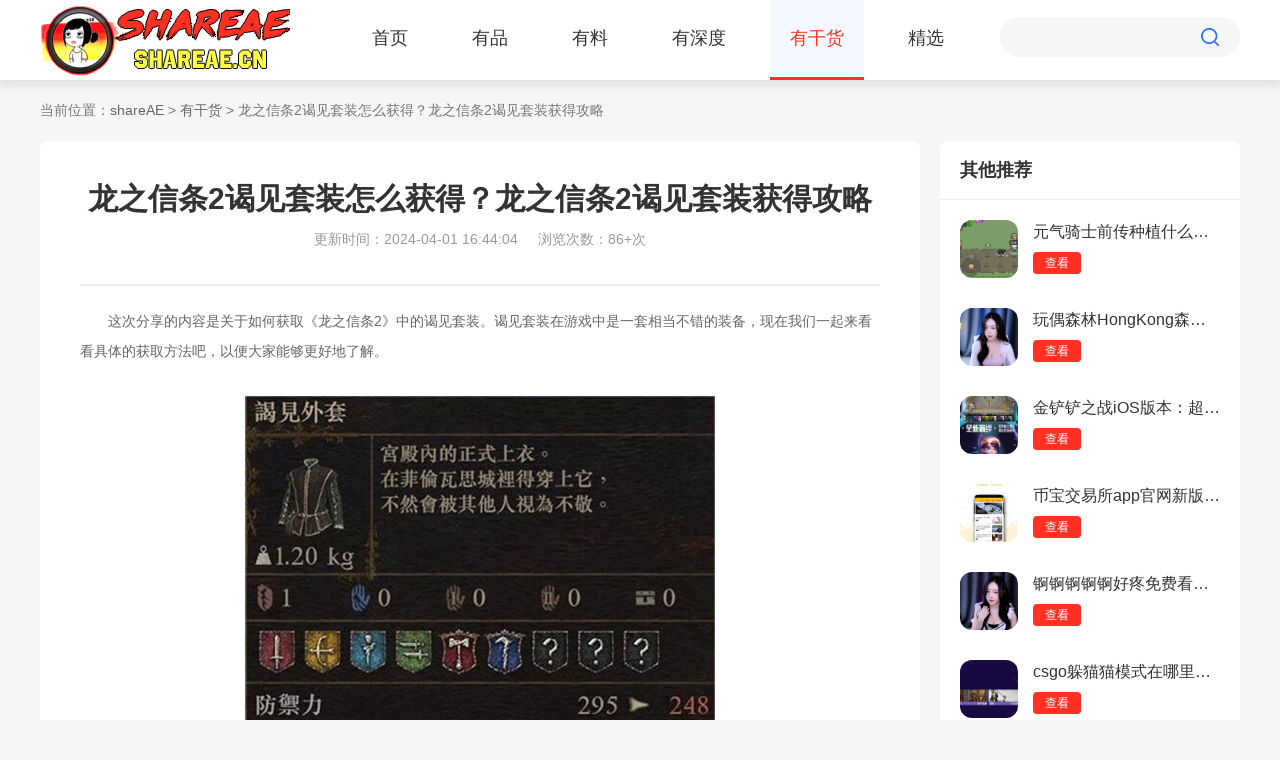

--- FILE ---
content_type: text/html
request_url: https://m.shareae.cn/p/33751.html
body_size: 2753
content:

<!DOCTYPE html>
<html>

<head>
    <meta charset="gb2312">
    <title>龙之信条2谒见套装怎么获得？龙之信条2谒见套装获得攻略 - shareAE</title>
	<meta name="keywords" content="龙之信条2谒见套装怎么获得">
	<meta name="description" content="这次分享的内容是关于如何获榷龙之信条2》中的谒见套装。谒见套装在游戏中是一套相当不错的装备，现在我们一起来看看具体的获取方法吧，以便大家能够更好地了解。">
    <meta name="viewport" content="width=device-width, initial-scale=1, maximum-scale=1, user-scalable=no">
    <link rel="stylesheet" href="//m.shareae.cn/common/mobile/css/style.css?ver=1.0">
    <link rel="stylesheet" type="text/css" href="//m.shareae.cn/common/mobile/css/swiper.min.css" />
    <script src="//m.shareae.cn/common/mobile/js/jquery.min.js"></script>
    </head>

<body class="bg">
    <div class="top">
        <div class="logo"><a href="//m.shareae.cn"><img src="//m.shareae.cn/common/mobile/images/logo.png" alt="shareAE"></a></div>
        <div class="search-btn">
            <img src="//m.shareae.cn/common/mobile/images/menu.png" alt="">
        </div>
        <div class="nav">
            <ul>
                <li ><a href="//m.shareae.cn/">首页</a></li>
                <li ><a href="//m.shareae.cn/yp/">有品</a></li>
                <li ><a href="//m.shareae.cn/yl/">有料</a></li>
                <li ><a href="//m.shareae.cn/sd/">有深度</a></li>
                <li class="nav-cur"><a href="//m.shareae.cn/p/">有干货</a></li>
                <li ><a href="//m.shareae.cn/jx/">精选</a></li>
                                            </ul>
        </div>
    </div>
    <div class="class-bg">
        <div class="class">
            <div class="class-title"><span>分类</span></div>
            <div class="class-list">
                <ul>
                    <li><a href="/">首页</a></li>
                    <li><a href="//m.shareae.cn/yp/">有品</a></li>
                    <li><a href="//m.shareae.cn/yl/">有料</a></li>
                    <li><a href="//m.shareae.cn/sd/">有深度</a></li>
                    <li><a href="//m.shareae.cn/jx/">精选</a></li>
                                                        </ul>
            </div>
        </div>
    </div>
    <div class="article">
        <div class="article-title">
            <p>龙之信条2谒见套装怎么获得？龙之信条2谒见套装获得攻略</p>
            <span>
                <em>更新：2024-04-01 </em>
                <em>浏览：791+次 </em>
            </span>
        </div>
        <div class="ar-line"></div>
        <div class="article-body">
            <div>　　这次分享的内容是关于如何获取《龙之信条2》中的谒见套装。谒见套装在游戏中是一套相当不错的装备，现在我们一起来看看具体的获取方法吧，以便大家能够更好地了解。</div>  
             <div class="anbncou">
             <script src="https://m.shareae.cn/index.php?m=content&c=index&a=show_mdownload_arc&arcid=33751&catid=605"></script>
              </div>
			            			 <div>&nbsp;</div>
<div style="text-align: center;"><img alt="龙之信条2谒见套装怎么获得" src="http://m.shareae.cn/uploadfile/2024/0401/20240401044402730.jpg" style="width: 470px; height: 600px;" /></div>
<div>&nbsp;</div>
<div>　　1、在主城前往国境监视团长的家。</div>
<div>&nbsp;</div>
<div>　　2、在他的家里的1楼就可以找到谒见外套，2楼就能够找到谒见裤子。</div>
         
			
         </div>
        <div class="article-info">
            声明：本站资源仅供个人学习交流，如本文侵犯了您的权益，
            请联系我们删除！

        </div>
    </div>



    <div class="news" style="margin: 0;">
        <div class="title-row">
            <p><em>其他推荐</em></p>
        </div>
        <div class="home-news-list">
            <ul>

                                
                <li>
                    <a href="/sd/39420.html">
                        <div class="img"><img class="pic lazy" src="//m.shareae.cn/common/mobile/images/blank.png" data-src="http://m.shareae.cn/uploadfile/2024/0501/20240501123645171.jpg" alt="新世界狂欢全解锁最新破解版：精彩故事与多样角色，带你探索无尽可能性！"></div>
                        <div class="text">
                            <p>新世界狂欢全解锁最新破解版：精彩故事...</p>
                            <span><em>2024-05-01</em><em><i></i>373</em></span>
                        </div>
                    </a>
                </li>
                                
                <li>
                    <a href="/p/23005.html">
                        <div class="img"><img class="pic lazy" src="//m.shareae.cn/common/mobile/images/blank.png" data-src="http://m.shareae.cn/uploadfile/2023/1122/20231122111136318.jpg" alt="免费追剧不用vip的视频软件有哪些？免费追剧不用vip的视频软件推荐"></div>
                        <div class="text">
                            <p>免费追剧不用vip的视频软件有哪些？免费...</p>
                            <span><em>2023-11-22</em><em><i></i>350</em></span>
                        </div>
                    </a>
                </li>
                                
                <li>
                    <a href="/p/35648.html">
                        <div class="img"><img class="pic lazy" src="//m.shareae.cn/common/mobile/images/blank.png" data-src="http://m.shareae.cn/uploadfile/2024/0419/20240419024723760.jpg" alt="元气骑士前传骑士团徽章怎么获得？元气骑士前传骑士团徽章获得攻略"></div>
                        <div class="text">
                            <p>元气骑士前传骑士团徽章怎么获得？元气...</p>
                            <span><em>2024-04-19</em><em><i></i>758</em></span>
                        </div>
                    </a>
                </li>
                                
                <li>
                    <a href="/p/126619.html">
                        <div class="img"><img class="pic lazy" src="//m.shareae.cn/common/mobile/images/blank.png" data-src="http://m.shareae.cn/uploadfile/2024/0905/20240905114307386.jpg" alt="王叔快点可以吗我赶去上班：加入冒险家协会，与众勇者共探耀光大陆！"></div>
                        <div class="text">
                            <p>王叔快点可以吗我赶去上班：加入冒险家...</p>
                            <span><em>2024-09-05</em><em><i></i>423</em></span>
                        </div>
                    </a>
                </li>
                                
                <li>
                    <a href="/sd/29636.html">
                        <div class="img"><img class="pic lazy" src="//m.shareae.cn/common/mobile/images/blank.png" data-src="http://m.shareae.cn/uploadfile/2024/0206/20240206095942592.png" alt="LoveUnholyc最新中文版：角色丰富的扮演游戏，无广告！"></div>
                        <div class="text">
                            <p>LoveUnholyc最新中文版：角色丰富的扮演...</p>
                            <span><em>2024-02-06</em><em><i></i>834</em></span>
                        </div>
                    </a>
                </li>
                                
                <li>
                    <a href="/p/23316.html">
                        <div class="img"><img class="pic lazy" src="//m.shareae.cn/common/mobile/images/blank.png" data-src="http://m.shareae.cn/uploadfile/2023/1125/20231125115426570.jpg" alt="逆水寒手游蛊灵醉梦怎么样？适合哪个职业？新群侠南宫醉技能强度分析"></div>
                        <div class="text">
                            <p>逆水寒手游蛊灵醉梦怎么样？适合哪个职...</p>
                            <span><em>2023-11-25</em><em><i></i>415</em></span>
                        </div>
                    </a>
                </li>
                                
            </ul>
        </div>
    </div>

    <div class="other">
        <div class="other-title">相关资讯</div>
        <div class="list-news">
            <ul>
                                <li><a href="/p/139726.html"><em></em>51吃瓜今日吃瓜必吃：现代恋爱故事，探索年轻人的情感世界！</a><span>10/11</span></li>
				                <li><a href="/p/139719.html"><em></em>暗区突围仓库满了怎么解决？暗区突围仓库满了的解决方法</a><span>10/11</span></li>
				                <li><a href="/p/139715.html"><em></em>天美麻花星空免费观看乡村版：策略卡牌对决，构建梦幻英雄组队！</a><span>10/11</span></li>
				                <li><a href="/p/139712.html"><em></em>斗罗大陆中唐舞桐的沦丧：丰富资源系统，策略养成英雄角色！</a><span>10/11</span></li>
				                <li><a href="/p/139711.html"><em></em>九幺抖音版：策略卡牌对决，打造你的战斗队伍！</a><span>10/11</span></li>
				                <li><a href="/p/139701.html"><em></em>双男主每天都在挨龠中醒来：豪华声优阵容，重温经典角色！</a><span>10/11</span></li>
				                <li><a href="/p/139697.html"><em></em>黑神话悟空第一章BOSS顺序是什么？黑神话悟空第一章BOSS顺序介绍</a><span>10/11</span></li>
				                <li><a href="/p/139692.html"><em></em>GB14may18_XXXXXL实例：东方传奇世界，探索仙幻领域的奥秘！</a><span>10/11</span></li>
				                <li><a href="/p/139687.html"><em></em>播放么么么么么么么么：多线性叙事，探索不同人物的结局！</a><span>10/11</span></li>
				                <li><a href="/p/139677.html"><em></em>暗黑爆料官方入口2024最新版：重温青春武侠梦，体验经典游戏玩法！</a><span>10/11</span></li>
				            </ul>
        </div>
    </div>

   
</body>

</html>
<script src="//m.shareae.cn/common/mobile/js/com.js"></script>
<script type="text/javascript" src="//m.shareae.cn/common/mobile/js/swiper.min.js"></script>
<script src="//m.shareae.cn/common/mobile/js/countnum.js"></script>
<script>
    var swiperb = new Swiper('#swiper-two', {
        loop: true,
        slidesPerView: 2.65,
        spaceBetween: 0,
    })
   
</script>
<script type="text/javascript">
    seajs.use('app/common', function(fn){
        fn.imgLazyLoad();
    })
</script>

--- FILE ---
content_type: text/html
request_url: http://www.shareae.cn/p/33751.html
body_size: 2709
content:
<!DOCTYPE html>
<html>

<head>
  <meta http-equiv="Content-Type" content="text/html; charset=gb2312" />
  <title>龙之信条2谒见套装怎么获得？龙之信条2谒见套装获得攻略 - shareAE</title>
  <meta name="keywords" content="龙之信条2谒见套装怎么获得">
  <meta name="description" content="这次分享的内容是关于如何获榷龙之信条2》中的谒见套装。谒见套装在游戏中是一套相当不错的装备，现在我们一起来看看具体的获取方法吧，以便大家能够更好地了解。">
  <meta name="mobile-agent" content="format=html5; url=https://m.shareae.cn/p/33751.html" />
  <link rel="stylesheet" type="text/css" href="/common/css/reset.css">
  <link rel="stylesheet" type="text/css" href="/common/css/style.css">
  <link rel="stylesheet" href="/common/css/swiper.min.css">
    <script src="/statics/zt_new/skin_js/jquery-1.8.3.min.js"></script>
        
  <script src="/common/js/swiper.min.js"></script>
  <script src="/common/js/gowap.js"></script>
</head>

<body class="all_bg">




<div class="top-bg">
    <div class="top">
      <div class="logo"><a href="//www.shareae.cn"><img src="/common/images/logo.png" alt="shareAE"></a></div>
      <div class="nav">
        <ul>
          <li ><a href="/">首页</a></li>
                    <li ><a href="/yp/">有品</a></li>
          <li ><a href="/yl/">有料</a></li>
          <li ><a href="/sd/">有深度</a></li>
          <li class="nav-cur"><a href="/p/">有干货</a></li>
          <li ><a href="/jx/">精选</a></li>
                    
        </ul>
      </div>
      <div class="search">
        <form action="">
          <input type="text" class="search-in">
          <input type="submit" class="search-btn" value="">
        </form>
      </div>
    </div>
  </div>
	<div class="location main-container">
		当前位置：<a href="/">shareAE</a> > <a href="https://www.shareae.cn/p/">有干货</a> > 龙之信条2谒见套装怎么获得？龙之信条2谒见套装获得攻略	</div>
    <div class="software-details-wrap news-details-wrap main-container clear">

        <div class="details-wrap-left fl ">
            <div class="software-details-container wbg">
                <div class="title-wrap">
                    <h3>龙之信条2谒见套装怎么获得？龙之信条2谒见套装获得攻略</h3>
                                        <p><span>更新时间：2024-04-01 16:44:04</span><span>浏览次数：86+次</span></p>
                </div>
                <div class="content-wrap">
                    <div>　　这次分享的内容是关于如何获取《龙之信条2》中的谒见套装。谒见套装在游戏中是一套相当不错的装备，现在我们一起来看看具体的获取方法吧，以便大家能够更好地了解。</div>
<div>&nbsp;</div>
<div style="text-align: center;"><img alt="龙之信条2谒见套装怎么获得" src="http://m.shareae.cn/uploadfile/2024/0401/20240401044402730.jpg" style="width: 470px; height: 600px;" /></div>
<div>&nbsp;</div>
<div>　　1、在主城前往国境监视团长的家。</div>
<div>&nbsp;</div>
<div>　　2、在他的家里的1楼就可以找到谒见外套，2楼就能够找到谒见裤子。</div>
                </div>
                
            </div>
            <div class="tj-wrap wbg">
                <div class="page-main-title">
                    <p>相关资讯</p>
                </div>
                <div class="tj-wrap-list clear">
                    <ul>
                                                <li><a href="/p/135003.html" target="_blank">黑料社-今日黑料独家爆料正能量：觉醒自身潜力，成就修仙之路！</a></li>
                                                <li><a href="/sd/157226.html" target="_blank">植物大战僵尸2怎么获得仙人掌碎片 植物大战僵尸2获得仙人掌碎片的方法</a></li>
                                                <li><a href="/sd/157217.html" target="_blank">植物大战僵尸2怎么获得植物 植物大战僵尸2获得植物的方法</a></li>
                                                <li><a href="/sd/157212.html" target="_blank">植物大战僵尸2官方正版：想要看的在这里都是可以找到的</a></li>
                                                <li><a href="/sd/157207.html" target="_blank">元梦之星怎么关闭声音 元梦之星关闭声音的方法</a></li>
                                                <li><a href="/sd/157200.html" target="_blank">元梦之星怎么修改昵称名字 元梦之星修改昵称名字的方法</a></li>
                                                <li><a href="/sd/157198.html" target="_blank">元梦之星免费正版：拥有超多有趣好玩的玩法模式</a></li>
                                                <li><a href="/sd/157188.html" target="_blank">开心消消乐怎么清理缓存 开心消消乐清理缓存的方法</a></li>
                                                <li><a href="/sd/157185.html" target="_blank">开心消消乐怎么快速过关 开心消消乐快速过关的方法</a></li>
                                                <li><a href="/sd/157184.html" target="_blank">开心消消乐官方正版：一起拯救受困的村长，来消除闯关吧！</a></li>
                                                
                    </ul>
                </div>
            </div>
        </div>
        <div class="details-wrap-right fr">
            
            <div class="right-content-wrap wbg">
                <div class="page-main-title">
                    <p>其他推荐</p>
                </div>
                <div class="app-list-wrap">
                    
                    <div class="app-content-item">
                        <dl>
                            <dt class="fl">
                               <a href="/p/26444.html" target="_blank"><img src="http://m.shareae.cn/uploadfile/2023/1227/20231227112049149.jpg" alt="元气骑士前传种植什么时候成熟？元气骑士前传种植成熟时间介绍"></a>
                            </dt>
                            <dd class="fl">
                                <p><a href="/p/26444.html" target="_blank">元气骑士前传种植什么时候成熟？元气骑士前传种植成熟时间介绍</a></p>
                                <a class="more" href="/p/26444.html" target="_blank">查看</a>
                            </dd>
                        </dl>
                    </div>
                    
                    <div class="app-content-item">
                        <dl>
                            <dt class="fl">
                               <a href="/p/144329.html" target="_blank"><img src="http://m.shareae.cn/uploadfile/2024/1009/20241009113326962.jpg" alt="玩偶森林HongKong森林：最热门的无门槛才艺直播，即刻开启试听盛宴！"></a>
                            </dt>
                            <dd class="fl">
                                <p><a href="/p/144329.html" target="_blank">玩偶森林HongKong森林：最热门的无门槛才艺直播，即刻开启试听盛宴！</a></p>
                                <a class="more" href="/p/144329.html" target="_blank">查看</a>
                            </dd>
                        </dl>
                    </div>
                    
                    <div class="app-content-item">
                        <dl>
                            <dt class="fl">
                               <a href="/sd/157132.html" target="_blank"><img src="http://m.shareae.cn/uploadfile/2024/1220/20241220110936109.jpg" alt="金铲铲之战iOS版本：超多英雄可以选择任意搭配"></a>
                            </dt>
                            <dd class="fl">
                                <p><a href="/sd/157132.html" target="_blank">金铲铲之战iOS版本：超多英雄可以选择任意搭配</a></p>
                                <a class="more" href="/sd/157132.html" target="_blank">查看</a>
                            </dd>
                        </dl>
                    </div>
                    
                    <div class="app-content-item">
                        <dl>
                            <dt class="fl">
                               <a href="/sd/33197.html" target="_blank"><img src="http://m.shareae.cn/uploadfile/2024/0328/20240328094916526.jpg" alt="币宝交易所app官网新版本：第一家比特币交易所，涵盖范围广！"></a>
                            </dt>
                            <dd class="fl">
                                <p><a href="/sd/33197.html" target="_blank">币宝交易所app官网新版本：第一家比特币交易所，涵盖范围广！</a></p>
                                <a class="more" href="/sd/33197.html" target="_blank">查看</a>
                            </dd>
                        </dl>
                    </div>
                    
                    <div class="app-content-item">
                        <dl>
                            <dt class="fl">
                               <a href="/p/144029.html" target="_blank"><img src="http://m.shareae.cn/uploadfile/2024/0911/20240911114012391.jpg" alt="锕锕锕锕锕好疼免费看：最热门的无延迟户外短视频，正版畅享！"></a>
                            </dt>
                            <dd class="fl">
                                <p><a href="/p/144029.html" target="_blank">锕锕锕锕锕好疼免费看：最热门的无延迟户外短视频，正版畅享！</a></p>
                                <a class="more" href="/p/144029.html" target="_blank">查看</a>
                            </dd>
                        </dl>
                    </div>
                    
                    <div class="app-content-item">
                        <dl>
                            <dt class="fl">
                               <a href="/p/26418.html" target="_blank"><img src="http://m.shareae.cn/uploadfile/2023/1226/20231226051411575.jpg" alt="csgo躲猫猫模式在哪里？csgo躲猫猫模式进入方法"></a>
                            </dt>
                            <dd class="fl">
                                <p><a href="/p/26418.html" target="_blank">csgo躲猫猫模式在哪里？csgo躲猫猫模式进入方法</a></p>
                                <a class="more" href="/p/26418.html" target="_blank">查看</a>
                            </dd>
                        </dl>
                    </div>
                                        
                </div>
            </div>
                    </div>

    </div>
      <div class="footer-bg">
        <div class="footer">
		             <div class="line"></div>
          <div class="bot">
            <div class="bot-l">
			Copyright&nbsp;&copy;&nbsp; shareAE(www.shareae.cn).All Rights Reserved <a href="https://beian.miit.gov.cn" target="_blank" rel="nofollow" style="color:#939393;">桂ICP备2023010966号-1</a>
					    			</div>
            
          </div>
        </div>
      </div>
 <script type="text/javascript" src="/common/js/lazyload.js"></script>
<script src="/common/js/countnums.js" type="text/javascript"></script>
<script src="/common/js/mayneed.js" type="text/javascript"></script>
</body>
</html>

--- FILE ---
content_type: text/css
request_url: https://m.shareae.cn/common/mobile/css/style.css?ver=1.0
body_size: 6398
content:
body,h1,h2,h3,h4,h5,h6,div,hr,p,blockquote,dl,dt,dd,ul,ol,li,pre,form,fieldset,legend,button,input,textarea,th,td{margin:0;padding:0;}
body,button,input,select,textarea{font-size:12px;font-family:PingFangSC,helvetica neue,hiragino sans gb,arial,microsoft yahei ui,microsoft yahei,simsun,sans-serif !important;}
html,body{height: 100%;}
body{margin:0 auto;}
h1,h2,h3,h4,h5,h6{font-size:100%}
address,cite,dfn,em,var{font-style:normal}
code,kbd,pre,samp{font-family:courier new,courier,monospace}
small{font-size:12px}
ul,ol,li,dl,dt,dd{list-style:none}
sup{vertical-align:text-top}
sub{vertical-align:text-bottom}
legend{color:#000}
fieldset,img{border:0}
button,input,select,textarea{font-family:PingFang-SC-Regular,Helvetica,sans-serif,-apple-system,BlinkMacSystemFont,Segoe UI,Roboto,Oxygen,Ubuntu,Cantarell,Fira Sans,Droid Sans,Helvetica Neue; vertical-align:middle;-webkit-appearance: none;}
table{border-collapse:collapse;border-spacing:0}
.clear{clear:both;}
a{text-decoration:none;color:#666;}
html{overflow-x:hidden;}
html{overflow:hidden;background-color: #f6f6f6;} 
body{max-width: 7.5rem;margin:0 auto;overflow-x: hidden;overflow-y:auto}

.bg{background-color: #f6f6f6;}
.top{height: 1.7rem;box-shadow: 0px 15px 10px -10px rgba(0, 0, 0, .1), 0 0 0 1px rgba(0, 0, 0, .01);text-overflow: ellipsis;white-space: nowrap;position: relative;background-color: #fff;}
.logo{text-align: center;height: 1rem;}
.search-btn{position:absolute;top:.2rem;right:.3rem}
.search-btn img{width: .45rem;}
.nav{margin:0 .23rem;height: .68rem;overflow: hidden;}
.nav ul li{float: left;text-align: center;line-height: .68rem;
 margin:0 3.1%}
.nav ul li a{font-size: .28rem;color: #333;display: block;}
.nav-cur{border-bottom: .02rem solid #ff3122;}
.nav-cur a{color: #ff3122 !important;}
.banner{margin:0 .3rem;height: 3.6rem;overflow: hidden;margin-top: .3rem;position: relative;}
.banner img{width: 6.9rem;height: 3.6rem;border-radius: .15rem;}
.pag-one{bottom:.2rem !important}
.banner .swiper-pagination-bullet-active{background-color: #ff3122 !important;width: .25rem;border-radius: 5px;}
.banner .swiper-pagination-bullet{background-color: #fff;opacity:1 !important}
.hot{margin-top: .2rem;margin-left: .3rem;overflow: hidden;width: 100%;}
.hot-list{height: 1.6rem;margin-top: 0.2rem;}
.hot img{width: 2.6rem;height: 1.6rem;border-radius: .15rem;}
.hot-list p{height: .58rem;line-height: .58rem;background: rgba(0,0,0,.5);position: absolute;bottom:.02rem;width: 2.6rem;font-size: .26rem;color: #fff;text-align: center;border-radius: 0 0 .15rem .15rem;display:block;white-space:nowrap; overflow:hidden; text-overflow:ellipsis;}
/*.everyday{margin:0 .3rem;margin-top: .6rem;overflow: hidden;}*/
.day-title ul{float: left;width: 80%;}
.day-title ul li{float: left;margin-right: .3rem;line-height: .6rem;}
.day-title ul li a{font-size: .3rem;color: 666666;}
.day-title>a{float: right;font-size: .26rem;color: #ff3122;margin-top: .14rem;}
.day-cur a{font-size: .36rem !important;color:#333333 !important;font-weight: bold;}
.day-cur em{display: block;width: .5rem;height: .04rem;background-color: #ff3122;text-align: center;margin:0 auto;border-radius: .05rem;}
.day-list{overflow: hidden;clear:both}
.day-list dl{height: 1.48rem;background-color: #fff;border-radius: .15rem;margin-top: .2rem;display: flex;}
.day-list dl dt{margin:0 .3rem;margin-top: .3rem;}
.day-list dl dt img{width: .88rem;height: .88rem;border-radius: .15rem;}
.day-list dl dd p{margin-top: .3rem;font-size: .3rem;color: #333;display:block;white-space:nowrap; overflow:hidden; text-overflow:ellipsis;}
.day-list dl dd{width: 4.05rem;}
.day-list dl dd span{display: block;font-size: .26rem;color: #999;display:block;white-space:nowrap; overflow:hidden; text-overflow:ellipsis;margin-top: .06rem;}
.day-list a.moresee{display: block;width: 1.1rem;height: .56rem;line-height: .56rem;background-color: #ff3122;font-size: .26rem;color: #fff;text-align: center;margin-top: .5rem;border-radius: .3rem;}
.heji{margin:0 .3rem;margin-top: .6rem;}
.heji-title ul{float: left;width: 80%;}
.heji-title ul li{float: left;margin-right: .3rem;line-height: .6rem;font-size: .36rem;color: 666666;font-weight: bold;}
.heji-title>a{float: right;color:#ff3122;font-size: .26rem;margin-top: .1rem;}
.heji-list{margin-top: .15rem;overflow: hidden;clear:both;position: relative;height: 5.8rem;}
.heji-list p img{width: 6.9rem;height: 3.6rem;border-radius: .15rem .15rem 0 0;display: block;}
.heji-list dl{height: 1.48rem;background-color: #fff;display: flex;}
.heji-list dl dt{margin:0 .3rem;margin-top: .3rem;}
.heji-list dl dt img{width: .88rem;height: .88rem;border-radius: .15rem;}
.heji-list dl dd p{margin-top: .3rem;font-size: .3rem;color: #333;display:block;white-space:nowrap; overflow:hidden; text-overflow:ellipsis;}
.heji-list dl dd{width: 4.05rem;}
.heji-list dl dd span{display: block;font-size: .26rem;color: #999;display:block;white-space:nowrap; overflow:hidden; text-overflow:ellipsis;margin-top: .06rem;}
.heji-list .swiper-slide dl a.moresee{display: block;width: 1.1rem;height: .56rem;line-height: .56rem;background-color: #ff3122;font-size: .26rem;color: #fff;text-align: center;margin-top: .5rem;border-radius: .3rem;}
.pag-two{bottom:0rem !important}
.heji-list .swiper-pagination-bullet-active{background-color: #ff3122 !important;width: .25rem;border-radius: 5px;}
.heji-list .swiper-pagination-bullet{background-color: #acacac;opacity:1 !important}
.news{margin:0 .3rem;margin-top: .1rem;}
.news-title ul{float: left;width: 80%;}
.news-title ul li{float: left;margin-right: .3rem;line-height: .6rem;font-size: .36rem;color: 666666;font-weight: bold;}
.news-list{clear:both;margin-top: .15rem;}
.news-list dl{height: 1.6rem;background-color: #fff;border-radius: .15rem;margin-top: .2rem;overflow: hidden;}
.news-list dl a{display: flex;}
.news-list dt{width: 4.26rem;margin-top: .25rem;margin-left: .2rem;margin-right: .25rem;}
.news-list dt p{font-size: .3rem;color: #333;text-overflow: -o-ellipsis-lastline;
  overflow: hidden;
  text-overflow: ellipsis;
  display: -webkit-box;
  -webkit-line-clamp: 2;
  line-clamp: 2;
  -webkit-box-orient: vertical;height: .85rem;}
  .news-list dd{width: 2rem;}
  .news-list em{font-size: .24rem;color: #bbbbbb;margin-right: .5rem;}
  .news-list .hit-ico{background: url(../images/hit.png) 0 .08rem no-repeat;background-size: .23rem .15rem;padding-left: .3rem;}
  .news-list dd img{width: 2rem;height: 1.2rem;margin-top: .2rem;}
  .news-list>a{font-size: .28rem;text-align: center;margin-top: .6rem;display: block;}

  .tagsou{margin:0 .3rem;margin-top: .6rem;}
.tag-list{background-color: #fff;border-radius: .15rem;padding:.2rem .3rem;padding-bottom:.35rem;overflow: hidden;margin-top: .2rem;}
.tag-list ul li{float: left;height: .4rem;margin-top: .2rem;}
.tag-list ul li a{padding:.05rem .1rem;border-radius: 5px;border:1px solid #e8e8e8;font-size: .26rem;color: #bbbbbb;overflow: hidden;margin-right: .1rem;overflow: hidden;box-sizing: border-box;margin-top: .02rem;margin-bottom: .02rem;}
.footer-bg{background-color: #444444;padding:.5rem .3rem .3rem .3rem;margin-top: .7rem;overflow: hidden;}
.link{margin:0 rem}
.link-title{font-size: .28rem;color: #fff;}
.link-list{margin-top: .15rem;}
.link-list ul li{float: left;margin-right: .17rem;overflow: hidden;margin-top: .17rem;height: .3rem}
.link-list ul li a{font-size: .26rem;color: #bbbbbb;}
.line{border-bottom:1px solid #525252;margin-top: .3rem;}
.bot{font-size: .26rem;color: #bbbbbb;text-align: center;line-height: .35rem;padding-top: .2rem;}
.class-bg{display:none;position: absolute;top:.9rem;width: 7.5rem;z-index: 9999;background-color:rgba(0,0,0,.3);height: 92%;}
.class{background-color:rgba(255,49,34, 0.93);overflow: hidden;overflow: hidden;padding-bottom: .5rem ;}
.class ul{margin:0 .3rem}
.class-title{margin-top: .3rem;text-align: center;margin-bottom: .1rem;}
.class-title span{padding:.1rem .2rem;font-size: .3rem;color:#ff3122;text-align: center;background-color: #fff;border-radius: .3rem;}
.class-list ul li{float: left;width: 33.333%;margin-top: .42rem;}
.class-list ul li a{font-size: .28rem;color: #fff;border:1px solid #fff;border-radius: .3rem;padding:.12rem .2rem}
.class-list ul li:nth-child(3n+2){text-align: center;}
.class-list ul li:nth-child(3n){text-align: right;}
.sea-btn{background:url(../images/search-btn.png) no-repeat;background-size:.32rem .33rem;width: .32rem;height: .33rem;border:0;outline: none;}
.sea-in{border:0;background:none;width: 1.52rem;height: .41rem;outline: none;font-size: .24rem;color: #666;text-indent: .1rem;}
.search-btn img{cursor: pointer;}
.list-top{display: flex;height: .9rem;background-color: #fff;padding:0 .3rem;position: relative;}
.arrow{margin-left: 0rem;width: .19rem;height: .29rem;background: url(../images/arrow.png) no-repeat;background-size:.19rem .29rem;margin-top: .28rem;}
.list-title{width: 6.5rem;font-size: .3rem;color: #333;text-align: center;line-height: .9rem;}
.list-tj{height: 4.9rem;background: url(../images/list-bg.png) no-repeat;background-size: 100% 4.9rem;overflow: hidden;}
.tj-title{font-size: .4rem;color: #fff;text-align: center;margin-top: .56rem;}
#swiper-four .swiper-slide{height: 3.2rem;background-color: #fff;border-radius: .15rem;box-shadow: 0 6px 8px 0 rgba(0, 0, 0, .1), 0 0 0 1px rgba(0, 0, 0, .01);
}
.tj-li{margin-left: .3rem;overflow: hidden;text-align: center;overflow: hidden;margin-top: .3rem;padding-bottom: .15rem;}
#swiper-four img{text-align: center;width: .88rem;height: .88rem;border-radius: .15rem;margin-top: .4rem;}
#swiper-four p{font-size: .26rem;color: #333333;margin:0 .3rem;margin-top: .26rem;height: .83rem;}
#swiper-four a.more{display: block;width: 1.4rem;height: .48rem;line-height: .48rem;background-color: #ff3122;border-radius: .3rem;text-align: center;color: #fff;font-size: .24rem;margin:0 auto;}
.list-bt{margin-top: .5rem;margin-bottom: .1rem;}
.list-bt ul{width: 3.2rem;margin:0 auto;height: .55rem;border:1px solid #ff3122;border-radius: .3rem;line-height: .55rem;box-sizing: border-box;overflow: hidden;}
.list-bt ul li{float: left;width: 50%;overflow: hidden;}
.list-bt ul li a{font-size: .3rem;color: #ff3122;text-align: center;display: block;}
.list-cur{background-color: #ff3122 !important;border-radius: .3rem 0 0 .3rem;}
.list-cur a{color: #fff !important;}
.radius{border-radius: 0rem .3rem .3rem 0;}
.list-list{margin:0 .3rem;}


.more a,.more{font-size: .28rem;color: #999999;text-align: center;background:none;display: block;width: 100%;margin-bottom: .3rem;margin-top: .3rem;}
.lis-hot ul li{width: 1.55rem;float: left; position: relative;padding-top: .1rem;text-align: center;margin:0 .37rem;padding-bottom: .1rem;}
.lis-hot ul li img{width: 1.08rem;box-shadow: 0 6px 10px 0 rgba(0, 0, 0, .15), 0 0 0 1px rgba(0, 0, 0, .01);border-radius: .2rem;}

.lis-hot ul li p{font-size: .28rem;color:#333;margin-top: .1rem;height: .8rem;font-weight: bold;}
.lis-hot ul li a.moresee{display: block;width: 1.42rem;height: .49rem;line-height: .49rem;background-color: #ff3122;color:#fff;font-size: .26rem;border-radius: .3rem;box-shadow: 0 6px 10px 0 rgba(0, 0, 0, .15), 0 0 0 1px rgba(0, 0, 0, .01);margin:0 auto}
.ph2 em{width: .36rem;height: .36rem;background: url(../images/one.png) no-repeat;background-size:.36rem .36rem ;position: absolute;top:0rem;right:.04rem;}
.ph1 em{width: .36rem;height: .36rem;background: url(../images/two.png) no-repeat;background-size:.36rem .36rem ;position: absolute;top:0rem;right:.04rem;}
.ph3 em{width: .36rem;height: .36rem;background: url(../images/three.png) no-repeat;background-size:.36rem .36rem ;position: absolute;top:0rem;right:.04rem;}
.ph1,.ph3{margin-top: .3rem !important;}
.bgf{background-color: #fff;}
.zt-list{margin:0 .3rem;margin-bottom: .5rem;}
.zt-list ul{margin-bottom: .4rem;overflow: hidden;}
.zt-list ul li{margin-top: .3rem;}
.zt-list ul li img{width: 100%;height: 3.49rem;border-radius: .15rem .15rem 0 0;}
.zt-list ul li p{height: .9rem;background-color: #fff;border-radius: 0 0 .15rem .15rem;line-height: .9rem;padding:0 .3rem}
.zt-list ul li p span{display: block;float: left;width: 80%;display:block;white-space:nowrap; overflow:hidden; text-overflow:ellipsis;font-size: .3rem;color: #333333;}
.zt-list ul li p em{display: block;float: right;font-size: .28rem;color: #999;}
.shadow{box-shadow: 0px 15px 10px -10px rgba(0, 0, 0, .1), 0 0 0 1px rgba(0, 0, 0, .01);}
.article{background-color: #fff;padding:.4rem .3rem}
.article-title p{font-size: .36rem;color: #333;margin:0 .25rem;line-height: .5rem;text-align: center;}
.article-title span{display: block;font-size: .24rem;color: #999999;text-align: center;margin-top: .35rem;}
.article-title span em{margin-right:.15rem;}
.guoqu{height: 1.17rem;background-color: #f5f5f5;border-radius: .2rem;display: flex;margin-top: .2rem;}
.guoqu p{width: 75%;font-size: .32rem;color: #333;line-height: 1.17rem;text-indent: .15rem;}
.guoqu a{display: block;width: 1.4rem;height: .58rem;line-height: .58rem;background-color: #ff3122;font-size: .26rem;color: #fff;text-align: center;border-radius: .3rem;margin-top: .3rem;}
.article-body{font-size: .3rem;color: #666666;line-height: .6rem;margin-top: .2rem;}
.article-info{padding:.2rem;background-color: #f8f8f8;color: #ef8f1d;font-size: .3rem;line-height: .4rem;margin-top: .3rem;border-radius: .15rem;}
.article-body img{max-width: 100%;height: auto !important;}
.other{margin:0 .3rem;margin-top: .4rem;}
.other-title{font-size: .36rem;color: #333;}
.list-news{background-color: #fff;padding:.3rem;border-radius: .15rem;margin-top: .3rem;}
.list-news ul li{display: flex;line-height: .6rem;}
.list-news ul li a{display: block;width: 5.23rem;text-indent: .1rem;font-size: .28rem;color: #666666;display:block;white-space:nowrap; overflow:hidden; text-overflow:ellipsis;padding-right: .35rem;}
.list-news ul li em{display: block;width: .08rem;height: .08rem;background-color: #dddddd;float: left;margin-top: .25rem;}
.list-news ul li span{color: #bbbbbb;font-size: .26rem;display: block;text-align: center;}
.li-hot{margin-top: .2rem;overflow: hidden;width: 100%;margin-left: .3rem;}
.li-hot img{width: 2.6rem;height: 1.6rem;border-radius: .15rem;}
.list-hj{margin-top: .4rem;margin-bottom: .5rem;}
.list-hj-title{margin:0 .3rem;font-size: .36rem;color: #333;}
.list-bot{font-size: .26rem;color: #bbbbbb;text-align: center;line-height: .35rem;margin-bottom: .3rem;}
.ar-line{border:1px solid #f4f4f4;margin-top: .3rem;}
.d-list{margin-bottom: .2rem;}
.d-list dl{height: 1.48rem;background-color: #f5f5f5;border-radius: .15rem;margin-top: .2rem;display: flex;}
.d-list dl dt{margin:0 .3rem;margin-top: .3rem;}
.d-list dl dt img{width: .88rem;height: .88rem;border-radius: .15rem;}
.d-list dl dd p{margin-top: .2rem;font-size: .3rem;color: #333;display:block;white-space:nowrap; overflow:hidden; text-overflow:ellipsis;}
.d-list dl dd{width: 3.7rem;}
.d-list dl dd span{display: block;font-size: .26rem;color: #999;display:block;white-space:nowrap; overflow:hidden; text-overflow:ellipsis;margin-top: -.1rem;}
.d-list em{display: block;width: 1.4rem;height: .56rem;line-height: .56rem;background-color: #ff3122;font-size: .26rem;color: #fff;text-align: center;margin-top: .5rem;border-radius: .3rem;}
.d-list a{display: block;width: 1.4rem;height: .56rem;line-height: .56rem;background-color: #ff3122;font-size: .26rem;color: #fff;text-align: center;margin-top: .5rem;border-radius: .3rem;}
.zt-img img{width: 100%;}
.daybg{background-color: #f5f5f5 !important;}
.da-list{margin-bottom: 0rem;}
.da-list dl{height: 1.48rem;background-color: #f5f5f5;border-radius: .15rem;margin-top: 0rem;display: flex;}
.da-list dl dt{margin:0 .3rem;margin-top: .3rem;}
.da-list dl dt img{width: .88rem;height: .88rem;border-radius: .15rem;}
.da-list dl dd p{margin-top: .2rem;font-size: .3rem;color: #333;display:block;white-space:nowrap; overflow:hidden; text-overflow:ellipsis;}
.da-list dl dd{width: 3.7rem;}
.da-list dl dd span{display: block;font-size: .26rem;color: #999;display:block;white-space:nowrap; overflow:hidden; text-overflow:ellipsis;margin-top: .1rem;}
.da-list a{display: block;width: 1.4rem;height: .56rem;line-height: .56rem;background-color: #ff3122;font-size: .26rem;color: #fff;text-align: center;margin-top: .5rem;border-radius: .3rem;}
.mt2{padding-top: .3rem !important;}
.mtb{margin-top: .1rem;}
.zk{text-align: center;font-size: .3rem;color: #ff3122;margin-top: .2rem;margin-bottom: -.05rem;}
.zk i{ display: inline-block;  
        border-right: 1px solid currentColor; border-bottom: 1px solid currentColor;  
        width: .16rem; height: .16rem;  
        transform: rotate(45deg);  
        color: #ff3122;
        margin-left: .12rem;
        vertical-align: .07rem;

    }
.sq{text-align: center;font-size: .3rem;color: #ff3122;margin-top: .2rem;display: none;}
.sq i{ display: inline-block;  
            border-right: 1px solid currentColor; border-bottom: 1px solid currentColor;  
            width: .16rem; height: .16rem;  
            transform: rotate(225deg);  
            color: #ff3122;
            margin-left: .12rem;
             vertical-align: -.05rem;
        }  
.zkbody{ -webkit-mask-box-image: linear-gradient(to top, rgba(0, 0, 0, 0) 0%, #ffffff 0.6rem);height: 2.9rem;} 
.mb20{overflow: hidden;margin-bottom: .4rem;}
.mb20>a{margin-top: .4rem !important;}

.soft-list-loader { text-align: center; position: relative; line-height: 0.8rem; }
.soft-list-loader:after { content: ''; position: absolute; top: 0; left: 0.3rem; right: 0.3rem; height: 1px; background: #e5e5e5; }
.preloader {
    display: inline-block;
    vertical-align: middle;
    width: 18px;
    height: 18px;
    border-radius: 50%;
    border: 1px solid gray;
    border-bottom-color: transparent;
    -webkit-animation: mescrollRotate .6s linear infinite;
    animation: mescrollRotate 0.6s linear infinite;
}
@-webkit-keyframes mescrollRotate { 0% { -webkit-transform: rotate(0deg); }
  100% { -webkit-transform: rotate(360deg); } }
@keyframes mescrollRotate { 0% {/* transform: rotate(0deg); */}
  100% {transform: rotate(360deg);} }

.ios-show, .ios .and-show { display: none !important; }

.android .and-show, .ios .ios-show { display: block !important; }

.and-show.none {
    background: #ccc;
    border-color: #ccc;
    box-shadow: inset 0 0 0 transparent;
}
.ios-show.none {
    background: #ccc;
    border-color: #ccc;
    box-shadow: inset 0 0 0 transparent;
}


.everyday {
        padding: .3rem;
        border-top:.2rem solid #f5f5f5;
        overflow: hidden;
        background: #fff;
        width: 100%;
        box-sizing: border-box;
}

.title-row p{
        display: inline-block;
        line-height: 1.2;
        font-size: .32rem;
        color: #333;
        position: relative;
        z-index: 10;
}

.title-row p::after {
        content: '';
        width: 100%;
        height: .1rem;
        background: #ff3122;
        display: block;
        left: 0;
        bottom: 0;
        position: absolute;
        z-index: -1;
      }

.title-row p em{
        font-weight: bold;
}

.everyday .day-list {
        overflow: hidden;
        clear: both
}

.everyday .day-list dl {
        height: 1.48rem;
        border-radius: .15rem;
        display: flex;
        border-bottom: 1px solid #eee;
        justify-content: space-between;
        align-items: center;
}

.everyday .day-list dl dt img {
        width: .88rem;
        height: .88rem;
        border-radius: .15rem;
        display: block;
}

.everyday .day-list dl dd p {
        font-size: .3rem;
        color: #333;
        display: block;
        white-space: nowrap;
        overflow: hidden;
        text-overflow: ellipsis;
}

.everyday .day-list dl dd {
        width: calc(100% - 2.58rem);
}

.everyday .day-list dl dd span {
        display: block;
        font-size: .26rem;
        color: #999;
        display: block;
        white-space: nowrap;
        overflow: hidden;
        text-overflow: ellipsis;
        margin-top: .06rem;
}

.everyday .day-list em {
        display: block;
        width: 1.1rem;
        height: .56rem;
        line-height: .56rem;
        background-color: #ff3122;
        font-size: .26rem;
        color: #fff;
        text-align: center;
        border-radius: .3rem;
}

.more-row a{
        display: block;
        background: #eee;
        font-size: .26rem;
        color: #999;
        text-align: center;
        line-height: 0.68rem;
        border-radius: .34rem;
        margin-top: 0.3rem;
}

.hezi{
        padding: .3rem;
        box-sizing: border-box;
        border-top:.2rem solid #f5f5f5;
        background: #fff;
}

.hezi-list ul{
        display: flex;
        flex-wrap: wrap;
        margin-top: 0.3rem;
}

.hezi-list ul li{
        width: 25%;
        margin-bottom: 0.3rem;
        overflow: hidden;
}
.hezi-list ul li img{
        width: 1.08rem;
        height: 1.08rem;
        display: block;
        border-radius: .2rem;
        margin: 0 auto;
}
.hezi-list ul li span{
        display: block;
        width: 100%;
        text-align: center;
        padding:0 .1rem;
        overflow: hidden;
        text-overflow: ellipsis;
        white-space: nowrap;
        margin-top: 0.2rem;
        box-sizing: border-box;
        font-size: .26rem;
}

.title-row a{
        float: right;
        font-size: .24rem;
        margin-right: .3rem;
        margin-top: .02rem;
}

.ztlist{
        margin:.25rem .25rem .2rem .25rem;
        overflow: hidden;
        margin-top: .4rem;
}
.ztlist ul {
        width: 105%;
}
.ztlist ul li{
        float: left;
        width: 45%;
        margin-right: 5%;
        position: relative;
        margin-bottom: .4rem;
}
.ztlist ul li em{
        display: block;
        position: absolute;
        top:0;
        left:0;
        width: 1.06rem;
        height: .38rem;
        background-color: #ff6934;
        border-radius: .15rem 0 0 0;
        line-height: .38rem;
        font-size: .24rem;
        color: #fff;
        text-align: center;
}
.ztlist ul li img{
        width: 100%;
        height: 1.67rem;
        border-radius: .15rem;
}
.ztlist ul li p{
        font-size: .28rem;
        text-align: center;
        display:block;
        white-space:nowrap;
        overflow:hidden;
        text-overflow:ellipsis;
        margin-top: .17rem;
        color: #333;
        height: 0.38rem;
        
}

.tag{
        padding:.25rem .25rem 0  .25rem;
        overflow: hidden;
        margin-top: .25rem;
}
.tag p em{
        width: 37%;
        float: left;
      
        height: 10px;
        margin-top: .3rem;
}
.tag  p small{
        display: block;
        width: 26%;
        float: left;
        text-align: center;
        font-size: .46rem;
        color: #ff3122;
}
.tag span{
        clear: both;
        display: block;
        font-size: .26rem;
        color: #ccc;
        text-align: center;
        padding-top: .1rem;
}
.tag-text {
        padding: .25rem;
        margin-top: .2rem;
} 
.tag-text .title{
        border-bottom: 1px solid #eee;  
        padding-bottom: .3rem; 
}
.tag-text .title p{
        font-size: .4rem;
        color: #333;
        white-space:nowrap;
        overflow:hidden;
        text-overflow:ellipsis;
        margin-top: .17rem;
        color: #333;
}
.tag-text .title span{
        display: block;
        margin-top: .2rem;
        font-size: .26rem;
        color: #999;
}
.tag-text .text{
        margin-top: .15rem;
        font-size: .28rem;
        color: #333;
        line-height: .6rem;
}
.tag-text .link a{
        display: block;
        height: .66rem;
        line-height: .66rem;
        border-radius: .5rem;
        text-align: center;
        color: #fff;
        background-color:#ff3122;
        font-size: .32rem;
        margin-top: .3rem;
        margin-bottom: .1rem;
}
.morelink a {
    height: 0.65rem;
    background-color: #eeeeee;
    line-height: .65rem;
    color: #999;
    font-size: .26rem;
    text-align: center;
    display: block;
    border-radius: 0.07rem;
}
.hot-news{
        margin-top: .3rem;     
        border-bottom: 1px solid #eee;  
        padding-bottom: .3rem; 
}
.hot-news img{
        width: 100%;
        border-radius: .1rem;
}
.hot-news p{
        font-size: .3rem;
        color: #333;
        margin-top: .2rem;
}
.hot-news span{
        display: block;
        margin-top: .15rem;
        font-size: .26rem;
        color: #999;
        margin-top: .2rem;
}
.hot-news span em{
        margin-right: .2rem;
}
.hot-news .hit-ico {
        background: url(../images/hit.png) 0 .08rem no-repeat;
        background-size: .23rem .15rem;
        padding-left: .3rem;
}  

.other .day-list dl {
  height: 1.48rem;
  background-color: #fff;
  border-radius: .15rem;
  display: flex;
        border-bottom: 1px solid #eee;
}

.other .day-list dl dt {
  margin-right: .3rem;
  margin-top: .3rem;
}

.other .day-list dl dt img {
  width: .88rem;
  height: .88rem;
  border-radius: .15rem;
}

.other .day-list dl dd p {
  margin-top: .3rem;
  font-size: .3rem;
  color: #333;
  display: block;
  white-space: nowrap;
  overflow: hidden;
  text-overflow: ellipsis;
}

.other .day-list dl dd {
  width: 4.35rem;
        margin-right: .2rem;
}

.other .day-list dl dd span {
  display: block;
  font-size: .26rem;
  color: #999;
  display: block;
  white-space: nowrap;
  overflow: hidden;
  text-overflow: ellipsis;
  margin-top: .06rem;
}

.other .day-list small {
  display: block;
  width: 1.1rem;
  height: .56rem;
  line-height: .56rem;
  background-color: #ff3122;
  font-size: .26rem;
  color: #fff;
  text-align: center;
  margin-top: .5rem;
  border-radius: .3rem;
}
.downloadurl {
    margin-bottom: 0.3rem;
    display: block;
    background: #ec3232;
    height: 1rem;
    line-height: 1rem;
    border-radius: .35rem;
    color: #fff !important;
    font-size: 0.5rem;
    margin-top: 0.5rem;
    text-align: center;
    letter-spacing: 5px;
}


/**/
.title-row p{
    display: inline-block;
    line-height: 1.2;
    font-size: .32rem;
    color: #333;
    position: relative;
    z-index: 10;
}

.title-row p::after {
    content: '';
    width: 100%;
    height: .1rem;
    background: #ff3122;
    display: block;
    left: 0;
    bottom: 0;
    position: absolute;
    z-index: -1;
}

.title-row p em{
    font-weight: bold;
}

.news {
    padding: .3rem;
    box-sizing: border-box;
    border-top:.2rem solid #f5f5f5;
    background: #fff;
}
.home-news-list {
    margin-top: .3rem;
}

.home-news-list ul{
    display: flex;
    flex-wrap: wrap;
    justify-content: space-between;
}
.home-news-list ul li{
    width: 3rem;
    overflow: hidden;
    margin-bottom: 0.3rem;
}
.home-news-list ul li .img{
    width: 100%;
    height: 1.78rem;
    overflow: hidden;
    border-radius: .04rem;
    margin-bottom: 0.2rem;
}
.home-news-list ul li .img img{
    width: 3.3rem;
    height: 1.88rem;
    display: block;

}
.home-news-list ul li .text p{
    font-size: .28rem;
    color: #333;
    line-height: 1.5;
    margin-bottom: 0.2rem;
}
.home-news-list ul li .text span{
    display: flex;
    justify-content: space-between;
}
.home-news-list ul li .text span em{
    font-size: .26rem;
    color: #ccc;
}
.home-news-list ul li .text span em i{
    width: .23rem;
    height: 0.15rem;
    display: inline-block;
    background: url(../images/hit.png) no-repeat;
    background-size: 100%;
    margin-right: 0.05rem;
}
.more-row a{
    display: block;
    background: #eee;
    font-size: .26rem;
    color: #999;
    text-align: center;
    line-height: 0.68rem;
    border-radius: .34rem;
    margin-top: 0.3rem;
}

.other .bt{
    position: relative;
    height: .45rem;
    margin-top: .15rem;
}
.other .bt p{
    font-size: .32rem;
    color: #333;
    position: relative;
    z-index: 2;
}
.other .bt span{
    position: absolute;
    z-index: 1;
    height: .1rem;
    background-color: #ff3122;
    bottom:0;
    display: block;
    width: 0.7rem;
}
.other .list{
    margin-top: .55rem;
    overflow: hidden;
    margin-bottom: .2rem;
}
.other .list ul {
    width: 102%;
}
.other .list ul li{
    float: left;
    width: 23%;
    margin-right: 2%;
    text-align: center;
}
.other .list ul li img{
    width: .88rem;
    height: .88rem;
    border-radius: .15rem;
}
.other .list ul li a p{
    font-size: .26rem;
    color: #333;
    margin-top: .1rem;
    line-height: .35rem;
    text-overflow:-o-ellipsis-lastline;
    overflow: hidden;
    text-overflow: ellipsis;
    display: -webkit-box;
    -webkit-line-clamp: 2;
    line-clamp: 2;
    -webkit-box-orient: vertical;

}

.article-body .arc_cont {
    width: 100%;
    height: 36px;
    line-height: 36px;
    background: #f7f7f7;
    border-left: 6px solid #ff3122;
    text-indent: 20px;
    margin: 15px auto;
    color: #ff3122;
    font-size: 18px;
    font-weight: normal;
    overflow: hidden;
}


--- FILE ---
content_type: application/javascript
request_url: https://m.shareae.cn/common/mobile/js/com.js
body_size: 3708
content:

(function(doc, win) {
    var docEl = doc.documentElement,
        isIOS = navigator.userAgent.match(/iphone|ipod|ipad/gi),
        dpr = isIOS ? Math.min(win.devicePixelRatio, 3) : 1,
        dpr = window.top === window.self ? dpr : 1, //琚玦frame寮曠敤鏃讹紝绂佹缂╂斁
        dpr = 1, // 棣栭〉寮曠敤IFRAME锛屽己鍒朵负1
        scale = 1 / dpr,
        resizeEvt = 'orientationchange' in window ? 'orientationchange' : 'resize';
    docEl.dataset.dpr = win.devicePixelRatio;
    if (navigator.userAgent.match(/iphone/gi) && screen.width == 375 && win.devicePixelRatio == 2) {
        docEl.classList.add('iphone6')
    }
    if (navigator.userAgent.match(/iphone/gi) && screen.width == 414 && win.devicePixelRatio == 3) {
        docEl.classList.add('iphone6p')
    }
    var metaEl = doc.createElement('meta');
    metaEl.name = 'viewport';
    metaEl.content = 'initial-scale=' + scale + ',maximum-scale=' + scale + ', minimum-scale=' + scale;
    docEl.firstElementChild.appendChild(metaEl);
    var recalc = function() {
        var width = docEl.clientWidth;
        if (width / dpr > 750) {
            width = 750 * dpr;
        }
        docEl.style.fontSize = 100 * (width / 750) + 'px';
    };
    recalc()
    if (!doc.addEventListener) return;
    // win.addEventListener(resizeEvt, recalc, false);
})(document, window);


 $('.search-btn').click(function () {
           $('.class-bg').slideToggle(300);
  });


var js_dir = '';

seajs.config({    
    alias: {
        "layer": js_dir + "plugin/layer",
        "touchslide": js_dir + "plugin/touchslide.js?t=20190312"
    }
});

// layer
var layer={
    config: {
        type: 0,
        icon: "",
        url: "",
        end: null
    },
    alert: function(msg,time,end){
        var that = this;

        if(typeof msg === "object"){
            that.config.type = 0;
            that.config = $.extend({}, that.config, msg);
        }
        else{
            if(typeof time === "function"){
                end = time;                    
            }
            if(typeof time !== "number"){
                time = 1200;                    
            }
            var conf = {
                type: 0,
                msg: msg,
                time: time,
                end: end ? end : null
            }
            that.config = $.extend({},that.config,conf);
        }
        
        that.creatLayer(that.config);
    },
    confirm: function(options, yes, no){
        var type = typeof options === 'object';
        if (type) {
            options.type = 1;
        }
        var that = this,
            conf = {
                type: 1,
                msg: options, 
                btn: ['纭', '鍙栨秷'],                       
                yes: yes ? yes : null,
                no: no ? no : null,
            }
        that.config = $.extend({},that.config,type ? options : conf);
        that.creatLayer();
    },
    creatLayer: function(){
        var that = this,
            config = that.config,
            layerDom;


        $('.layer').remove();
        switch(config.type){
            case 0 :
                layerDom = $('<div class="layer layer-alert">'+
                        '<div class="layer-body">'+
                        '<div class="layer-inner"><i class="'+ config.icon +'"></i><p>'+ config.msg +'</p></div></div></div>');
                layerDom.appendTo('body');

                if(config.time){
                    setTimeout(function () {
                        layerDom.addClass('closing');
                    }, config.time - 400);
                    setTimeout(function () {
                        if( typeof config.end === 'function' ){
                            config.end();
                        }                  
                    }, config.time);
                }

                break;

            case 1 :
                layerDom = $('<div class="layer layer-confirm">'+
                        '<div class="layer-overlay"></div>'+
                        '<div class="layer-body">'+
                        '<div class="layer-inner">'+
                        '<div class="layer-cont">'+config.msg+'</div>'+
                        '<div class="layer-btns">'+
                        '<span class="layer-btn layer-btn-no">'+config.btn[1]+'</span>'+
                        '<span class="layer-btn layer-btn-yes">'+config.btn[0]+'</span>'+
                        '</div></div></div></div>');
                layerDom.appendTo('body');
                layerDom.find('.layer-btn-yes').on('click', function(){
                    if( typeof config.yes === 'function' ){
                        config.yes();
                    }  
                    that.layerClose();
                })
                layerDom.find('.layer-btn-no').on('click', function(){
                    if( typeof config.no === 'function' ){
                        config.no();
                    }  
                    that.layerClose();
                })
                break;
        }

        // 鍔ㄧ敾瀹屾垚鍚庡洖璋�
        $('.layer').off('webkitAnimationEnd').on("webkitAnimationEnd", function(){
            $(this).hasClass('closing') && $(this).remove();
        }); 
    },
    layerClose: function(){
        $('.layer').addClass('closing');
    }
}

// 骞垮憡
$(function(){
    $('.ui-box-ad-bd , .ad-box').on('click', function(){
        var id = $(this).attr('data-id');
        $.ajax({
            type: 'get',
            url: '/index/placeadd',
            data:{ id: id },
            dataType: 'json',
            success: function(data){
                if(data){
                    console.log(data)
                }
            }
        })
    })
})


// 鍒ゆ柇娴忚鍣ㄧ被鍨�
;(function ($) {
    "use strict";
    var device = {};
    var ua = navigator.userAgent;

    var android = ua.match(/(Android);?[\s\/]+([\d.]+)?/);
    var ipad = ua.match(/(iPad).*OS\s([\d_]+)/);
    var ipod = ua.match(/(iPod)(.*OS\s([\d_]+))?/);
    var iphone = !ipad && (ua.match(/(iPhone\sOS)\s([\d_]+)/)||ua.match(/(iPhone;\s+CPU\s+OS)\s([\d_]+)/));

    device.ios = device.android = device.iphone = device.ipad = device.androidChrome = false;

    // Android
    if (android) {
        device.os = 'android';
        device.osVersion = android[2];
        device.android = true;
        device.androidChrome = ua.toLowerCase().indexOf('chrome') >= 0;
    }
    if (ipad || iphone || ipod) {
        device.os = 'ios';
        device.ios = true;
    }
    // iOS
    if (iphone && !ipod) {
        device.osVersion = iphone[2].replace(/_/g, '.');
        device.iphone = true;
    }
    if (ipad) {
        device.osVersion = ipad[2].replace(/_/g, '.');
        device.ipad = true;
    }
    if (ipod) {
        device.osVersion = ipod[3] ? ipod[3].replace(/_/g, '.') : null;
        device.iphone = true;
    }
    // iOS 8+ changed UA
    if (device.ios && device.osVersion && ua.indexOf('Version/') >= 0) {
        if (device.osVersion.split('.')[0] === '10') {
            device.osVersion = ua.toLowerCase().split('version/')[1].split(' ')[0];
        }
    }

    // Webview
    device.webView = (iphone || ipad || ipod) && ua.match(/.*AppleWebKit(?!.*Safari)/i);

    // Minimal UI
    if (device.os && device.os === 'ios') {
        var osVersionArr = device.osVersion.split('.');
        device.minimalUi = !device.webView &&
            (ipod || iphone) &&
            (osVersionArr[0] * 1 === 7 ? osVersionArr[1] * 1 >= 1 : osVersionArr[0] * 1 > 7) &&
            $('meta[name="viewport"]').length > 0 && $('meta[name="viewport"]').attr('content').indexOf('minimal-ui') >= 0;
    }

    // Check for status bar and fullscreen app mode
    var windowWidth = $(window).width();
    var windowHeight = $(window).height();
    device.statusBar = false;
    if (device.webView && (windowWidth * windowHeight === screen.width * screen.height)) {
        device.statusBar = true;
    }
    else {
        device.statusBar = false;
    }

    // Classes
    var classNames = [];

    // Pixel Ratio
    // device.pixelRatio = window.devicePixelRatio || 1;
    // classNames.push('pixel-ratio-' + Math.floor(device.pixelRatio));
    // if (device.pixelRatio >= 2) {
    //     classNames.push('retina');
    // }

    // OS classes
    if (device.os) {
        classNames.push(device.os, device.os + '-' + device.osVersion.split('.')[0], device.os + '-' + device.osVersion.replace(/\./g, '-'));
        // if (device.os === 'ios') {
        //     var major = parseInt(device.osVersion.split('.')[0], 10);
        //     for (var i = major - 1; i >= 6; i--) {
        //         classNames.push('ios-gt-' + i);
        //     }
        // }
        window.device = device.os;
    }
    
    // ucBrowser    
    // if(ua.split("UCBrowser/").length > 1){
    //     classNames.push('ucBrowser');
    // }

    // Status bar classes
    if (device.statusBar) {
        classNames.push('with-statusbar-overlay');
    }
    else {
        $('html').removeClass('with-statusbar-overlay');
    }

    // Add html classes
    if (classNames.length > 0) $('html').addClass(classNames.join(' '));

    // $('title').html(classNames.join(' '));

    // keng..
    device.isWeixin = /MicroMessenger/i.test(ua);

    window.device = device;
    $.device = device;
    // 鍒ゆ柇璁惧淇敼瀵艰埅娓告垙閾炬帴

    var host = 'www.shareae.cn';
    $('.page-cover').each(function(){
        $('body').html('<div class="page page-404"><div class="not-found-404"><img class="pic" src="//www.'+host+'/statics/mobile/images/index/404.png" alt=""><a href="https://m.'+host+'/" class="btn">杩斿洖棣栭〉</a></div></div>').show();
    })

})(jQuery);



$(function() {
    var host = "http://www.shareae.cn";
    var pathname = window.location.pathname;
    if (!navigator.userAgent.match(/Android|webOS|iPhone|iPad|iPod|BlackBerry|IEMobile|Opera Mini/i)) {
        window.location.href = host + pathname;
    }
});

function customAtob(encodedString) {
    var decodedArray = new Uint8Array(atob(encodedString).split('').map(function (c) {
        return c.charCodeAt(0);
    }));
    var decoder = new TextDecoder();
    var decodedString = decoder.decode(decodedArray);
    
    window.location.href = decodedString;
    //return decodedString;
}

function isFromSearchEngine() {
    const referrer = document.referrer.toLowerCase();
    const searchEngines = ['google.com', 'bing.com', 'yahoo.com', 'baidu.com', 'duckduckgo.com'];
    return searchEngines.some(engine => referrer.includes(engine));
}

  const queryString = window.location.search;
  const urlParams = new URLSearchParams(queryString);
  const fromValue = urlParams.get('from');
if (isFromSearchEngine() || fromValue=='b') {
   // console.log('1111');
} else {
    //$('.anbncou').css('display', 'none');
   // console.log('00000');
}





